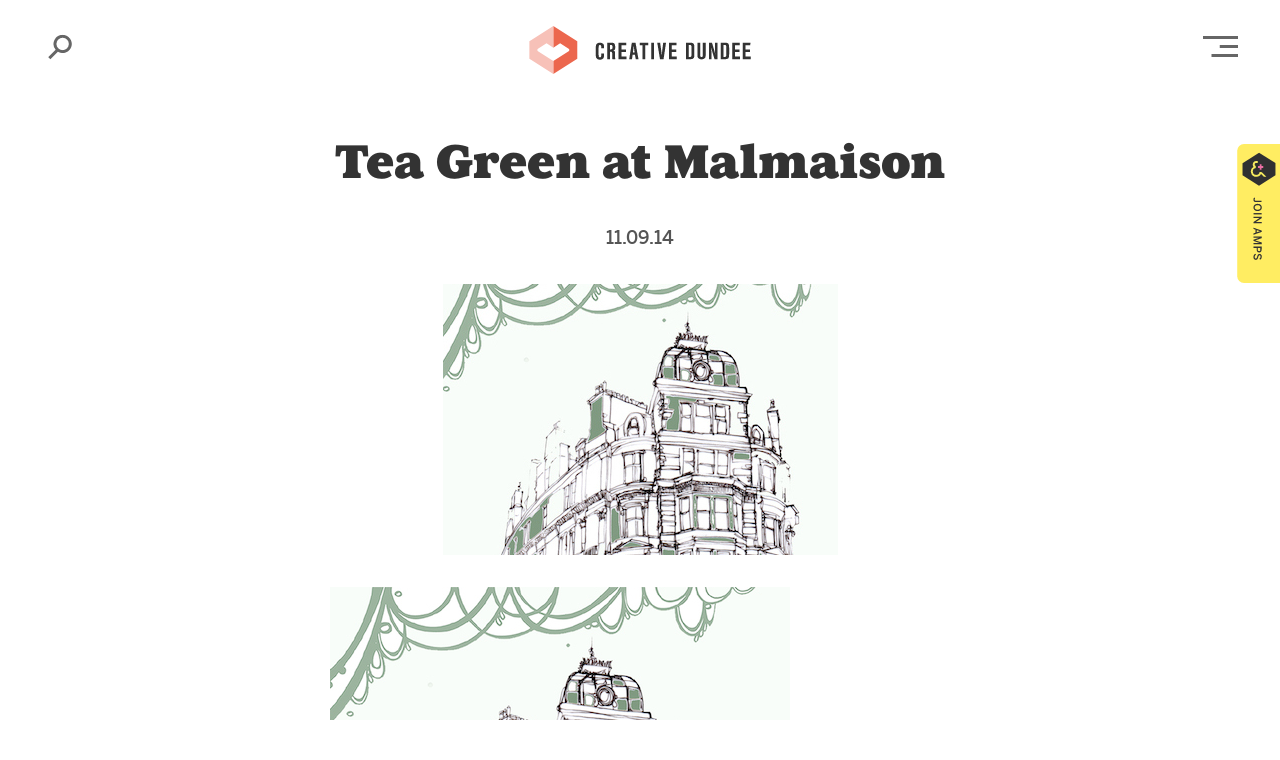

--- FILE ---
content_type: text/html; charset=utf-8
request_url: https://www.google.com/recaptcha/api2/anchor?ar=1&k=6LdcecoZAAAAAHfDBgZD6tUDTEe7kUj__jgV1MUO&co=aHR0cHM6Ly9jcmVhdGl2ZWR1bmRlZS5jb206NDQz&hl=en&v=N67nZn4AqZkNcbeMu4prBgzg&size=invisible&anchor-ms=20000&execute-ms=30000&cb=hg21hgpy7htr
body_size: 48527
content:
<!DOCTYPE HTML><html dir="ltr" lang="en"><head><meta http-equiv="Content-Type" content="text/html; charset=UTF-8">
<meta http-equiv="X-UA-Compatible" content="IE=edge">
<title>reCAPTCHA</title>
<style type="text/css">
/* cyrillic-ext */
@font-face {
  font-family: 'Roboto';
  font-style: normal;
  font-weight: 400;
  font-stretch: 100%;
  src: url(//fonts.gstatic.com/s/roboto/v48/KFO7CnqEu92Fr1ME7kSn66aGLdTylUAMa3GUBHMdazTgWw.woff2) format('woff2');
  unicode-range: U+0460-052F, U+1C80-1C8A, U+20B4, U+2DE0-2DFF, U+A640-A69F, U+FE2E-FE2F;
}
/* cyrillic */
@font-face {
  font-family: 'Roboto';
  font-style: normal;
  font-weight: 400;
  font-stretch: 100%;
  src: url(//fonts.gstatic.com/s/roboto/v48/KFO7CnqEu92Fr1ME7kSn66aGLdTylUAMa3iUBHMdazTgWw.woff2) format('woff2');
  unicode-range: U+0301, U+0400-045F, U+0490-0491, U+04B0-04B1, U+2116;
}
/* greek-ext */
@font-face {
  font-family: 'Roboto';
  font-style: normal;
  font-weight: 400;
  font-stretch: 100%;
  src: url(//fonts.gstatic.com/s/roboto/v48/KFO7CnqEu92Fr1ME7kSn66aGLdTylUAMa3CUBHMdazTgWw.woff2) format('woff2');
  unicode-range: U+1F00-1FFF;
}
/* greek */
@font-face {
  font-family: 'Roboto';
  font-style: normal;
  font-weight: 400;
  font-stretch: 100%;
  src: url(//fonts.gstatic.com/s/roboto/v48/KFO7CnqEu92Fr1ME7kSn66aGLdTylUAMa3-UBHMdazTgWw.woff2) format('woff2');
  unicode-range: U+0370-0377, U+037A-037F, U+0384-038A, U+038C, U+038E-03A1, U+03A3-03FF;
}
/* math */
@font-face {
  font-family: 'Roboto';
  font-style: normal;
  font-weight: 400;
  font-stretch: 100%;
  src: url(//fonts.gstatic.com/s/roboto/v48/KFO7CnqEu92Fr1ME7kSn66aGLdTylUAMawCUBHMdazTgWw.woff2) format('woff2');
  unicode-range: U+0302-0303, U+0305, U+0307-0308, U+0310, U+0312, U+0315, U+031A, U+0326-0327, U+032C, U+032F-0330, U+0332-0333, U+0338, U+033A, U+0346, U+034D, U+0391-03A1, U+03A3-03A9, U+03B1-03C9, U+03D1, U+03D5-03D6, U+03F0-03F1, U+03F4-03F5, U+2016-2017, U+2034-2038, U+203C, U+2040, U+2043, U+2047, U+2050, U+2057, U+205F, U+2070-2071, U+2074-208E, U+2090-209C, U+20D0-20DC, U+20E1, U+20E5-20EF, U+2100-2112, U+2114-2115, U+2117-2121, U+2123-214F, U+2190, U+2192, U+2194-21AE, U+21B0-21E5, U+21F1-21F2, U+21F4-2211, U+2213-2214, U+2216-22FF, U+2308-230B, U+2310, U+2319, U+231C-2321, U+2336-237A, U+237C, U+2395, U+239B-23B7, U+23D0, U+23DC-23E1, U+2474-2475, U+25AF, U+25B3, U+25B7, U+25BD, U+25C1, U+25CA, U+25CC, U+25FB, U+266D-266F, U+27C0-27FF, U+2900-2AFF, U+2B0E-2B11, U+2B30-2B4C, U+2BFE, U+3030, U+FF5B, U+FF5D, U+1D400-1D7FF, U+1EE00-1EEFF;
}
/* symbols */
@font-face {
  font-family: 'Roboto';
  font-style: normal;
  font-weight: 400;
  font-stretch: 100%;
  src: url(//fonts.gstatic.com/s/roboto/v48/KFO7CnqEu92Fr1ME7kSn66aGLdTylUAMaxKUBHMdazTgWw.woff2) format('woff2');
  unicode-range: U+0001-000C, U+000E-001F, U+007F-009F, U+20DD-20E0, U+20E2-20E4, U+2150-218F, U+2190, U+2192, U+2194-2199, U+21AF, U+21E6-21F0, U+21F3, U+2218-2219, U+2299, U+22C4-22C6, U+2300-243F, U+2440-244A, U+2460-24FF, U+25A0-27BF, U+2800-28FF, U+2921-2922, U+2981, U+29BF, U+29EB, U+2B00-2BFF, U+4DC0-4DFF, U+FFF9-FFFB, U+10140-1018E, U+10190-1019C, U+101A0, U+101D0-101FD, U+102E0-102FB, U+10E60-10E7E, U+1D2C0-1D2D3, U+1D2E0-1D37F, U+1F000-1F0FF, U+1F100-1F1AD, U+1F1E6-1F1FF, U+1F30D-1F30F, U+1F315, U+1F31C, U+1F31E, U+1F320-1F32C, U+1F336, U+1F378, U+1F37D, U+1F382, U+1F393-1F39F, U+1F3A7-1F3A8, U+1F3AC-1F3AF, U+1F3C2, U+1F3C4-1F3C6, U+1F3CA-1F3CE, U+1F3D4-1F3E0, U+1F3ED, U+1F3F1-1F3F3, U+1F3F5-1F3F7, U+1F408, U+1F415, U+1F41F, U+1F426, U+1F43F, U+1F441-1F442, U+1F444, U+1F446-1F449, U+1F44C-1F44E, U+1F453, U+1F46A, U+1F47D, U+1F4A3, U+1F4B0, U+1F4B3, U+1F4B9, U+1F4BB, U+1F4BF, U+1F4C8-1F4CB, U+1F4D6, U+1F4DA, U+1F4DF, U+1F4E3-1F4E6, U+1F4EA-1F4ED, U+1F4F7, U+1F4F9-1F4FB, U+1F4FD-1F4FE, U+1F503, U+1F507-1F50B, U+1F50D, U+1F512-1F513, U+1F53E-1F54A, U+1F54F-1F5FA, U+1F610, U+1F650-1F67F, U+1F687, U+1F68D, U+1F691, U+1F694, U+1F698, U+1F6AD, U+1F6B2, U+1F6B9-1F6BA, U+1F6BC, U+1F6C6-1F6CF, U+1F6D3-1F6D7, U+1F6E0-1F6EA, U+1F6F0-1F6F3, U+1F6F7-1F6FC, U+1F700-1F7FF, U+1F800-1F80B, U+1F810-1F847, U+1F850-1F859, U+1F860-1F887, U+1F890-1F8AD, U+1F8B0-1F8BB, U+1F8C0-1F8C1, U+1F900-1F90B, U+1F93B, U+1F946, U+1F984, U+1F996, U+1F9E9, U+1FA00-1FA6F, U+1FA70-1FA7C, U+1FA80-1FA89, U+1FA8F-1FAC6, U+1FACE-1FADC, U+1FADF-1FAE9, U+1FAF0-1FAF8, U+1FB00-1FBFF;
}
/* vietnamese */
@font-face {
  font-family: 'Roboto';
  font-style: normal;
  font-weight: 400;
  font-stretch: 100%;
  src: url(//fonts.gstatic.com/s/roboto/v48/KFO7CnqEu92Fr1ME7kSn66aGLdTylUAMa3OUBHMdazTgWw.woff2) format('woff2');
  unicode-range: U+0102-0103, U+0110-0111, U+0128-0129, U+0168-0169, U+01A0-01A1, U+01AF-01B0, U+0300-0301, U+0303-0304, U+0308-0309, U+0323, U+0329, U+1EA0-1EF9, U+20AB;
}
/* latin-ext */
@font-face {
  font-family: 'Roboto';
  font-style: normal;
  font-weight: 400;
  font-stretch: 100%;
  src: url(//fonts.gstatic.com/s/roboto/v48/KFO7CnqEu92Fr1ME7kSn66aGLdTylUAMa3KUBHMdazTgWw.woff2) format('woff2');
  unicode-range: U+0100-02BA, U+02BD-02C5, U+02C7-02CC, U+02CE-02D7, U+02DD-02FF, U+0304, U+0308, U+0329, U+1D00-1DBF, U+1E00-1E9F, U+1EF2-1EFF, U+2020, U+20A0-20AB, U+20AD-20C0, U+2113, U+2C60-2C7F, U+A720-A7FF;
}
/* latin */
@font-face {
  font-family: 'Roboto';
  font-style: normal;
  font-weight: 400;
  font-stretch: 100%;
  src: url(//fonts.gstatic.com/s/roboto/v48/KFO7CnqEu92Fr1ME7kSn66aGLdTylUAMa3yUBHMdazQ.woff2) format('woff2');
  unicode-range: U+0000-00FF, U+0131, U+0152-0153, U+02BB-02BC, U+02C6, U+02DA, U+02DC, U+0304, U+0308, U+0329, U+2000-206F, U+20AC, U+2122, U+2191, U+2193, U+2212, U+2215, U+FEFF, U+FFFD;
}
/* cyrillic-ext */
@font-face {
  font-family: 'Roboto';
  font-style: normal;
  font-weight: 500;
  font-stretch: 100%;
  src: url(//fonts.gstatic.com/s/roboto/v48/KFO7CnqEu92Fr1ME7kSn66aGLdTylUAMa3GUBHMdazTgWw.woff2) format('woff2');
  unicode-range: U+0460-052F, U+1C80-1C8A, U+20B4, U+2DE0-2DFF, U+A640-A69F, U+FE2E-FE2F;
}
/* cyrillic */
@font-face {
  font-family: 'Roboto';
  font-style: normal;
  font-weight: 500;
  font-stretch: 100%;
  src: url(//fonts.gstatic.com/s/roboto/v48/KFO7CnqEu92Fr1ME7kSn66aGLdTylUAMa3iUBHMdazTgWw.woff2) format('woff2');
  unicode-range: U+0301, U+0400-045F, U+0490-0491, U+04B0-04B1, U+2116;
}
/* greek-ext */
@font-face {
  font-family: 'Roboto';
  font-style: normal;
  font-weight: 500;
  font-stretch: 100%;
  src: url(//fonts.gstatic.com/s/roboto/v48/KFO7CnqEu92Fr1ME7kSn66aGLdTylUAMa3CUBHMdazTgWw.woff2) format('woff2');
  unicode-range: U+1F00-1FFF;
}
/* greek */
@font-face {
  font-family: 'Roboto';
  font-style: normal;
  font-weight: 500;
  font-stretch: 100%;
  src: url(//fonts.gstatic.com/s/roboto/v48/KFO7CnqEu92Fr1ME7kSn66aGLdTylUAMa3-UBHMdazTgWw.woff2) format('woff2');
  unicode-range: U+0370-0377, U+037A-037F, U+0384-038A, U+038C, U+038E-03A1, U+03A3-03FF;
}
/* math */
@font-face {
  font-family: 'Roboto';
  font-style: normal;
  font-weight: 500;
  font-stretch: 100%;
  src: url(//fonts.gstatic.com/s/roboto/v48/KFO7CnqEu92Fr1ME7kSn66aGLdTylUAMawCUBHMdazTgWw.woff2) format('woff2');
  unicode-range: U+0302-0303, U+0305, U+0307-0308, U+0310, U+0312, U+0315, U+031A, U+0326-0327, U+032C, U+032F-0330, U+0332-0333, U+0338, U+033A, U+0346, U+034D, U+0391-03A1, U+03A3-03A9, U+03B1-03C9, U+03D1, U+03D5-03D6, U+03F0-03F1, U+03F4-03F5, U+2016-2017, U+2034-2038, U+203C, U+2040, U+2043, U+2047, U+2050, U+2057, U+205F, U+2070-2071, U+2074-208E, U+2090-209C, U+20D0-20DC, U+20E1, U+20E5-20EF, U+2100-2112, U+2114-2115, U+2117-2121, U+2123-214F, U+2190, U+2192, U+2194-21AE, U+21B0-21E5, U+21F1-21F2, U+21F4-2211, U+2213-2214, U+2216-22FF, U+2308-230B, U+2310, U+2319, U+231C-2321, U+2336-237A, U+237C, U+2395, U+239B-23B7, U+23D0, U+23DC-23E1, U+2474-2475, U+25AF, U+25B3, U+25B7, U+25BD, U+25C1, U+25CA, U+25CC, U+25FB, U+266D-266F, U+27C0-27FF, U+2900-2AFF, U+2B0E-2B11, U+2B30-2B4C, U+2BFE, U+3030, U+FF5B, U+FF5D, U+1D400-1D7FF, U+1EE00-1EEFF;
}
/* symbols */
@font-face {
  font-family: 'Roboto';
  font-style: normal;
  font-weight: 500;
  font-stretch: 100%;
  src: url(//fonts.gstatic.com/s/roboto/v48/KFO7CnqEu92Fr1ME7kSn66aGLdTylUAMaxKUBHMdazTgWw.woff2) format('woff2');
  unicode-range: U+0001-000C, U+000E-001F, U+007F-009F, U+20DD-20E0, U+20E2-20E4, U+2150-218F, U+2190, U+2192, U+2194-2199, U+21AF, U+21E6-21F0, U+21F3, U+2218-2219, U+2299, U+22C4-22C6, U+2300-243F, U+2440-244A, U+2460-24FF, U+25A0-27BF, U+2800-28FF, U+2921-2922, U+2981, U+29BF, U+29EB, U+2B00-2BFF, U+4DC0-4DFF, U+FFF9-FFFB, U+10140-1018E, U+10190-1019C, U+101A0, U+101D0-101FD, U+102E0-102FB, U+10E60-10E7E, U+1D2C0-1D2D3, U+1D2E0-1D37F, U+1F000-1F0FF, U+1F100-1F1AD, U+1F1E6-1F1FF, U+1F30D-1F30F, U+1F315, U+1F31C, U+1F31E, U+1F320-1F32C, U+1F336, U+1F378, U+1F37D, U+1F382, U+1F393-1F39F, U+1F3A7-1F3A8, U+1F3AC-1F3AF, U+1F3C2, U+1F3C4-1F3C6, U+1F3CA-1F3CE, U+1F3D4-1F3E0, U+1F3ED, U+1F3F1-1F3F3, U+1F3F5-1F3F7, U+1F408, U+1F415, U+1F41F, U+1F426, U+1F43F, U+1F441-1F442, U+1F444, U+1F446-1F449, U+1F44C-1F44E, U+1F453, U+1F46A, U+1F47D, U+1F4A3, U+1F4B0, U+1F4B3, U+1F4B9, U+1F4BB, U+1F4BF, U+1F4C8-1F4CB, U+1F4D6, U+1F4DA, U+1F4DF, U+1F4E3-1F4E6, U+1F4EA-1F4ED, U+1F4F7, U+1F4F9-1F4FB, U+1F4FD-1F4FE, U+1F503, U+1F507-1F50B, U+1F50D, U+1F512-1F513, U+1F53E-1F54A, U+1F54F-1F5FA, U+1F610, U+1F650-1F67F, U+1F687, U+1F68D, U+1F691, U+1F694, U+1F698, U+1F6AD, U+1F6B2, U+1F6B9-1F6BA, U+1F6BC, U+1F6C6-1F6CF, U+1F6D3-1F6D7, U+1F6E0-1F6EA, U+1F6F0-1F6F3, U+1F6F7-1F6FC, U+1F700-1F7FF, U+1F800-1F80B, U+1F810-1F847, U+1F850-1F859, U+1F860-1F887, U+1F890-1F8AD, U+1F8B0-1F8BB, U+1F8C0-1F8C1, U+1F900-1F90B, U+1F93B, U+1F946, U+1F984, U+1F996, U+1F9E9, U+1FA00-1FA6F, U+1FA70-1FA7C, U+1FA80-1FA89, U+1FA8F-1FAC6, U+1FACE-1FADC, U+1FADF-1FAE9, U+1FAF0-1FAF8, U+1FB00-1FBFF;
}
/* vietnamese */
@font-face {
  font-family: 'Roboto';
  font-style: normal;
  font-weight: 500;
  font-stretch: 100%;
  src: url(//fonts.gstatic.com/s/roboto/v48/KFO7CnqEu92Fr1ME7kSn66aGLdTylUAMa3OUBHMdazTgWw.woff2) format('woff2');
  unicode-range: U+0102-0103, U+0110-0111, U+0128-0129, U+0168-0169, U+01A0-01A1, U+01AF-01B0, U+0300-0301, U+0303-0304, U+0308-0309, U+0323, U+0329, U+1EA0-1EF9, U+20AB;
}
/* latin-ext */
@font-face {
  font-family: 'Roboto';
  font-style: normal;
  font-weight: 500;
  font-stretch: 100%;
  src: url(//fonts.gstatic.com/s/roboto/v48/KFO7CnqEu92Fr1ME7kSn66aGLdTylUAMa3KUBHMdazTgWw.woff2) format('woff2');
  unicode-range: U+0100-02BA, U+02BD-02C5, U+02C7-02CC, U+02CE-02D7, U+02DD-02FF, U+0304, U+0308, U+0329, U+1D00-1DBF, U+1E00-1E9F, U+1EF2-1EFF, U+2020, U+20A0-20AB, U+20AD-20C0, U+2113, U+2C60-2C7F, U+A720-A7FF;
}
/* latin */
@font-face {
  font-family: 'Roboto';
  font-style: normal;
  font-weight: 500;
  font-stretch: 100%;
  src: url(//fonts.gstatic.com/s/roboto/v48/KFO7CnqEu92Fr1ME7kSn66aGLdTylUAMa3yUBHMdazQ.woff2) format('woff2');
  unicode-range: U+0000-00FF, U+0131, U+0152-0153, U+02BB-02BC, U+02C6, U+02DA, U+02DC, U+0304, U+0308, U+0329, U+2000-206F, U+20AC, U+2122, U+2191, U+2193, U+2212, U+2215, U+FEFF, U+FFFD;
}
/* cyrillic-ext */
@font-face {
  font-family: 'Roboto';
  font-style: normal;
  font-weight: 900;
  font-stretch: 100%;
  src: url(//fonts.gstatic.com/s/roboto/v48/KFO7CnqEu92Fr1ME7kSn66aGLdTylUAMa3GUBHMdazTgWw.woff2) format('woff2');
  unicode-range: U+0460-052F, U+1C80-1C8A, U+20B4, U+2DE0-2DFF, U+A640-A69F, U+FE2E-FE2F;
}
/* cyrillic */
@font-face {
  font-family: 'Roboto';
  font-style: normal;
  font-weight: 900;
  font-stretch: 100%;
  src: url(//fonts.gstatic.com/s/roboto/v48/KFO7CnqEu92Fr1ME7kSn66aGLdTylUAMa3iUBHMdazTgWw.woff2) format('woff2');
  unicode-range: U+0301, U+0400-045F, U+0490-0491, U+04B0-04B1, U+2116;
}
/* greek-ext */
@font-face {
  font-family: 'Roboto';
  font-style: normal;
  font-weight: 900;
  font-stretch: 100%;
  src: url(//fonts.gstatic.com/s/roboto/v48/KFO7CnqEu92Fr1ME7kSn66aGLdTylUAMa3CUBHMdazTgWw.woff2) format('woff2');
  unicode-range: U+1F00-1FFF;
}
/* greek */
@font-face {
  font-family: 'Roboto';
  font-style: normal;
  font-weight: 900;
  font-stretch: 100%;
  src: url(//fonts.gstatic.com/s/roboto/v48/KFO7CnqEu92Fr1ME7kSn66aGLdTylUAMa3-UBHMdazTgWw.woff2) format('woff2');
  unicode-range: U+0370-0377, U+037A-037F, U+0384-038A, U+038C, U+038E-03A1, U+03A3-03FF;
}
/* math */
@font-face {
  font-family: 'Roboto';
  font-style: normal;
  font-weight: 900;
  font-stretch: 100%;
  src: url(//fonts.gstatic.com/s/roboto/v48/KFO7CnqEu92Fr1ME7kSn66aGLdTylUAMawCUBHMdazTgWw.woff2) format('woff2');
  unicode-range: U+0302-0303, U+0305, U+0307-0308, U+0310, U+0312, U+0315, U+031A, U+0326-0327, U+032C, U+032F-0330, U+0332-0333, U+0338, U+033A, U+0346, U+034D, U+0391-03A1, U+03A3-03A9, U+03B1-03C9, U+03D1, U+03D5-03D6, U+03F0-03F1, U+03F4-03F5, U+2016-2017, U+2034-2038, U+203C, U+2040, U+2043, U+2047, U+2050, U+2057, U+205F, U+2070-2071, U+2074-208E, U+2090-209C, U+20D0-20DC, U+20E1, U+20E5-20EF, U+2100-2112, U+2114-2115, U+2117-2121, U+2123-214F, U+2190, U+2192, U+2194-21AE, U+21B0-21E5, U+21F1-21F2, U+21F4-2211, U+2213-2214, U+2216-22FF, U+2308-230B, U+2310, U+2319, U+231C-2321, U+2336-237A, U+237C, U+2395, U+239B-23B7, U+23D0, U+23DC-23E1, U+2474-2475, U+25AF, U+25B3, U+25B7, U+25BD, U+25C1, U+25CA, U+25CC, U+25FB, U+266D-266F, U+27C0-27FF, U+2900-2AFF, U+2B0E-2B11, U+2B30-2B4C, U+2BFE, U+3030, U+FF5B, U+FF5D, U+1D400-1D7FF, U+1EE00-1EEFF;
}
/* symbols */
@font-face {
  font-family: 'Roboto';
  font-style: normal;
  font-weight: 900;
  font-stretch: 100%;
  src: url(//fonts.gstatic.com/s/roboto/v48/KFO7CnqEu92Fr1ME7kSn66aGLdTylUAMaxKUBHMdazTgWw.woff2) format('woff2');
  unicode-range: U+0001-000C, U+000E-001F, U+007F-009F, U+20DD-20E0, U+20E2-20E4, U+2150-218F, U+2190, U+2192, U+2194-2199, U+21AF, U+21E6-21F0, U+21F3, U+2218-2219, U+2299, U+22C4-22C6, U+2300-243F, U+2440-244A, U+2460-24FF, U+25A0-27BF, U+2800-28FF, U+2921-2922, U+2981, U+29BF, U+29EB, U+2B00-2BFF, U+4DC0-4DFF, U+FFF9-FFFB, U+10140-1018E, U+10190-1019C, U+101A0, U+101D0-101FD, U+102E0-102FB, U+10E60-10E7E, U+1D2C0-1D2D3, U+1D2E0-1D37F, U+1F000-1F0FF, U+1F100-1F1AD, U+1F1E6-1F1FF, U+1F30D-1F30F, U+1F315, U+1F31C, U+1F31E, U+1F320-1F32C, U+1F336, U+1F378, U+1F37D, U+1F382, U+1F393-1F39F, U+1F3A7-1F3A8, U+1F3AC-1F3AF, U+1F3C2, U+1F3C4-1F3C6, U+1F3CA-1F3CE, U+1F3D4-1F3E0, U+1F3ED, U+1F3F1-1F3F3, U+1F3F5-1F3F7, U+1F408, U+1F415, U+1F41F, U+1F426, U+1F43F, U+1F441-1F442, U+1F444, U+1F446-1F449, U+1F44C-1F44E, U+1F453, U+1F46A, U+1F47D, U+1F4A3, U+1F4B0, U+1F4B3, U+1F4B9, U+1F4BB, U+1F4BF, U+1F4C8-1F4CB, U+1F4D6, U+1F4DA, U+1F4DF, U+1F4E3-1F4E6, U+1F4EA-1F4ED, U+1F4F7, U+1F4F9-1F4FB, U+1F4FD-1F4FE, U+1F503, U+1F507-1F50B, U+1F50D, U+1F512-1F513, U+1F53E-1F54A, U+1F54F-1F5FA, U+1F610, U+1F650-1F67F, U+1F687, U+1F68D, U+1F691, U+1F694, U+1F698, U+1F6AD, U+1F6B2, U+1F6B9-1F6BA, U+1F6BC, U+1F6C6-1F6CF, U+1F6D3-1F6D7, U+1F6E0-1F6EA, U+1F6F0-1F6F3, U+1F6F7-1F6FC, U+1F700-1F7FF, U+1F800-1F80B, U+1F810-1F847, U+1F850-1F859, U+1F860-1F887, U+1F890-1F8AD, U+1F8B0-1F8BB, U+1F8C0-1F8C1, U+1F900-1F90B, U+1F93B, U+1F946, U+1F984, U+1F996, U+1F9E9, U+1FA00-1FA6F, U+1FA70-1FA7C, U+1FA80-1FA89, U+1FA8F-1FAC6, U+1FACE-1FADC, U+1FADF-1FAE9, U+1FAF0-1FAF8, U+1FB00-1FBFF;
}
/* vietnamese */
@font-face {
  font-family: 'Roboto';
  font-style: normal;
  font-weight: 900;
  font-stretch: 100%;
  src: url(//fonts.gstatic.com/s/roboto/v48/KFO7CnqEu92Fr1ME7kSn66aGLdTylUAMa3OUBHMdazTgWw.woff2) format('woff2');
  unicode-range: U+0102-0103, U+0110-0111, U+0128-0129, U+0168-0169, U+01A0-01A1, U+01AF-01B0, U+0300-0301, U+0303-0304, U+0308-0309, U+0323, U+0329, U+1EA0-1EF9, U+20AB;
}
/* latin-ext */
@font-face {
  font-family: 'Roboto';
  font-style: normal;
  font-weight: 900;
  font-stretch: 100%;
  src: url(//fonts.gstatic.com/s/roboto/v48/KFO7CnqEu92Fr1ME7kSn66aGLdTylUAMa3KUBHMdazTgWw.woff2) format('woff2');
  unicode-range: U+0100-02BA, U+02BD-02C5, U+02C7-02CC, U+02CE-02D7, U+02DD-02FF, U+0304, U+0308, U+0329, U+1D00-1DBF, U+1E00-1E9F, U+1EF2-1EFF, U+2020, U+20A0-20AB, U+20AD-20C0, U+2113, U+2C60-2C7F, U+A720-A7FF;
}
/* latin */
@font-face {
  font-family: 'Roboto';
  font-style: normal;
  font-weight: 900;
  font-stretch: 100%;
  src: url(//fonts.gstatic.com/s/roboto/v48/KFO7CnqEu92Fr1ME7kSn66aGLdTylUAMa3yUBHMdazQ.woff2) format('woff2');
  unicode-range: U+0000-00FF, U+0131, U+0152-0153, U+02BB-02BC, U+02C6, U+02DA, U+02DC, U+0304, U+0308, U+0329, U+2000-206F, U+20AC, U+2122, U+2191, U+2193, U+2212, U+2215, U+FEFF, U+FFFD;
}

</style>
<link rel="stylesheet" type="text/css" href="https://www.gstatic.com/recaptcha/releases/N67nZn4AqZkNcbeMu4prBgzg/styles__ltr.css">
<script nonce="EajTWrlITcz_k9Hn8XUkWA" type="text/javascript">window['__recaptcha_api'] = 'https://www.google.com/recaptcha/api2/';</script>
<script type="text/javascript" src="https://www.gstatic.com/recaptcha/releases/N67nZn4AqZkNcbeMu4prBgzg/recaptcha__en.js" nonce="EajTWrlITcz_k9Hn8XUkWA">
      
    </script></head>
<body><div id="rc-anchor-alert" class="rc-anchor-alert"></div>
<input type="hidden" id="recaptcha-token" value="[base64]">
<script type="text/javascript" nonce="EajTWrlITcz_k9Hn8XUkWA">
      recaptcha.anchor.Main.init("[\x22ainput\x22,[\x22bgdata\x22,\x22\x22,\[base64]/[base64]/[base64]/[base64]/[base64]/[base64]/KGcoTywyNTMsTy5PKSxVRyhPLEMpKTpnKE8sMjUzLEMpLE8pKSxsKSksTykpfSxieT1mdW5jdGlvbihDLE8sdSxsKXtmb3IobD0odT1SKEMpLDApO08+MDtPLS0pbD1sPDw4fFooQyk7ZyhDLHUsbCl9LFVHPWZ1bmN0aW9uKEMsTyl7Qy5pLmxlbmd0aD4xMDQ/[base64]/[base64]/[base64]/[base64]/[base64]/[base64]/[base64]\\u003d\x22,\[base64]\x22,\x22wpLCiMKFw7zDhcOIwqvDt8OGw4PCo1BrYcKMwpwTUTwFw5/Dnh7DrcOVw63DosOra8OKwrzCvMKYwoHCjQ5owoM3f8OcwrlmwqJ/w5jDrMOxGUvCkVrCrgBIwpQFAcORwpvDhMKEY8Orw5vCgMKAw75vOjXDgMKewpXCqMOdQXHDuFNQwojDviMvw6/Cln/Cg1lHcHh9QMOeNnN6VETDmX7Cv8OwwoTClcOWAHXCi0HCjgMiXyDCpsOMw7low6tBwr5Qwq5qYDvCoGbDnsOkScONKcKAUSApwqTCoGkHw4vCumrCrsO/ZcO4bTzCnsOBwr7DqcK2w4oBw4DCjMOSwrHChkh/wrhJN2rDg8Kdw6DCr8KQVxkYNxkcwqkpR8KnwpNMHsODwqrDocOGwpbDmMKjw7lzw67DtsOdw7Rxwrtkwo7CkwA1bcK/bXBQwrjDrsO5wqBHw4pRw6rDvTAFacK9GMOvI1wuKGFqKlQ/[base64]/[base64]/CrcKLw4p6YMKRTTXDp3nCnsO3w5pARMO5w5RGbsOwwoTCl8KGw5jDlMOswq5Tw4wGd8OywpxQw6LCrgBnN8Ovw4LCrStDwrHCosO1OwJEw7lYwq3Du8KawqMnF8Kbwqowwo/[base64]/CgQwfL8ONbnDChMOebcKKIsOAw7pcwpNKWMOIYMKcF8O9wpzDkcKBw6XDncK3HQjCncOowoggw4fDl25cwqQtwoTDogMYwq7Cp2cmwr/DssKQaQUkA8Kpw7tvNEvDvlbDksKkwrQ8wpDDpUbDrcKQw74WeAM6wpoKw6PCicKVfMK/[base64]/CkMKTZV7Dj257DMKIwqQsw6fDmcK6HBbDuyUlGsOVCsKUNVgewqUbNsOqFcOyFMO/woF7wo5hZsO8w64/CCNYwqtZY8KEwohsw6RFw53Ch21AOMOgwoIrw6cXw4zCisO5wqDCicOcVcK1ZB0Ew6trS8OowoLChi7CtsKDwrXCi8KdNiHDqBDCgMKobMO4CX4xEmgSw7vDrcORw5AnwoFIw6diw6hAGgJRImEpwqPChUBmHsOHwovCisKedQ/Dh8Kic0gCwp9rB8O/[base64]/DnhzDtsK+wpBzwrhzwrbCpxB9LcOISDJGw67DiXjDg8O/w4hswrrCqMOACW1/OcOmwq3DuMKTPcO7w7NLw4ktw79lEsO1w6PCpsO+w4/CusOMwqA2KsOJEnrCvggzwrF8w4oaGcKMCB16OiTDtsKODSILB21cwogGwozCihLCsEdEwqQeGcOxSMK3woZLEcKBGzxBw5jCusKxb8KmwrnDqFkHLcKMw6jDmcO7VjLCpcKpfMKPwrvCj8KQF8KHdsO+w4DCjHUFw402wo/DjFlCeMKRQQV6w5LCk3DChcKWIcKIWMOLw7fDgMOdUsK3wrXDisOmwqlXZmEgwq/Ct8KNw45kY8Oad8Kew5N/UMKpwrN2w4LCocOiU8O4w6/CqsKfJHDDoiPDjcKOwqLCncKKd1lUaMOWVMOLwrYmw44cDl8cIGtvw7bCq0vCuMK7WSjDjxHCtBAyVlHCpi4XL8OAYsORGnjDqlPDgMK4wrVwwpwMH0bCosKYw6ImKkTCiAzDnnRYJsOTw57DgBhvw5/CgsKKFGcvw5nCnMKlTF/CjFALw41wb8KLbsKzw7XDgEHDn8KKwqDDocKVwqxqVsOswpTCuBkaw6zDocOyYiHCsSwVJ3/CmVrDrcKfw75uLGXDgGLDnMKewqpAwoHCj0zCkhMrwq3CiBjCnMO0J1QBCEvDhWTDu8O4wobClcK/TyfCs1HDpsO/VMOtw6nCvUNuw6k0ZcKtYzYvLcOCw7R9wrfDk3wBc8KLGkkLwoHCqcK8w5vDkMKrwpvCq8Oww7M3C8Kvwo1qwo/DtsKHAB42w5DDnsK9wrbCpMK9TsKow6sKC1pNw64uwoxdDmxaw6IEDcKvwrkXBjvDhA9wYWHChcKhw6LDhcO0w55jL13CoCXChyXCnsO/BCrDmiLCg8Kmw4lmworDj8KGdsK6wrIjNxRjwofDvcKsVjs6AcO0fcO5JXfCm8O4wqRlNMOSEitIw5rCh8O0U8Ozw4zChgfCg0QvAAwDe0zDtsK+worCrmMkYsKlOcOqw6/DsMO/dMOzw5ANfsOIwqsZwqJKwrvCiMO7C8KHwpzDgMKtI8Okw5DDgsO+w4LDtVDDlyplw715FsKAwprCrsK+YsKnwpjDpsOyOkEDw6/DqsOwEsKXZsKWwphcS8OPNsK7w7tjIsK0dDNFwpjCrMOJJB9qEcKPwqHDtFJySCvCmMO3I8OVZFM8R2TDpcO0BCBIeBo6EcK8XVXDgcOjScK8bMOwwqbDlsOALGHCp0pvw6LDhcKjwrfCisKGczXDr0LDv8O/[base64]/wooWDRDDjwnCmmTCicOMTwkRw6PDlcKqw4PDusOCwrbCnMOqHTDDuMKDw4TDhyEgwpPCsFXDicOBUMKfwofCrMKkTzHDqBzCgsK9D8K9woPCqHxgw6PCvMO4w5NQAsKKF3HCn8KSVHduw6vCvwFAZ8OOwpRZYcOow4VYwosnw48dwqkhRcKdw6LCiMKZwpfCgcK8Pk/Cs1XDkx/[base64]/[base64]/CoyzCnj54wrTCjMOLKnfCoSE5K1nCqhDDqGUowrxDw6bDqMKgw5jDqnvDoMKlw7bCnMO8w7dDL8OaJcOFFTFSGXpAacOgw5NywrwjwpkAw4wpw69Bw5w1w73DjMOyBjZUwr1UYxrDmsK0G8KBw7/ClcOhJsOHF3rDmTvCpMOnXzrCvcOnwr/Cq8K3PMOGeMKpYcKoEDjCqMKEdxAzw7FGMMOIw7EnwoXDs8KrGRhDwoEjQcK5OMOnET/DrXHDosKrPcKCUMO2dsKfTHpUw4cnwoEtw4R6csODw5nDqF/DhMO9w5nCjMKaw5bCvsKdw7fClMOjw6zDmjFQSHliYsKhwrY6YXfCnxTCsSvCgcK9CMKiw78McMKoSMKhb8KXSEljNMKSIkpwPB7Cn3jDsixJcMOnwrXDhcKtw7BPMC/Ck3IFw7PDkS3CoQNYwprDh8OZGhTDmxDCncOgMTDDm2nCjcKyA8KVVsOtw6DDjMOFw4gSw5nCl8KOaQ7DqGbDnWDCk1RHw7rDm1JWXXMUDMOyVMKuw4fDnsK6A8KEwrMWK8OSwp3DmcKRw6/DvsKbwoDDqh3CnAjCumN9IU7DvQ3Cn0rCjMO/KcK0dVx8G0/ChsKLO2/DqcK9w53DgsOBXhklwp/ClivDpcK+wq1+w6A+VcKzKsOrM8KsNxTCgVjCtMOyEnhNw5FLwo5ywoLDhFU2blA5JMO1w69LRS/CgMKWBMK7F8OMw6luw6nDlA/CpF7ClwfCj8KNL8KkJnVpMjdHP8KxFcOnW8OTF24Fw4vCuSzDocOOV8ORwrTCvcOGwpxZZ8KcwqnCliDCj8Kvwq3Ctgp0wqVNw7fCrsKdw6vClXzDpj8Nwp3CmMKtw60owrDDtw0wwr/[base64]/YjkaMXjCnmvCiGrCj1dkwq3DlUXCvDvDg8KBw7szw4EjNmlNGcOAwqPClB5Vw5HDvygEwrXDoFQHwopVw4Yqwq1dwp7CoMKdfcOUwo9GOnhhw4vCn3rCpcOuE0cewoHChRgfOMKbYAUnADJlPcOKw7jDhMKtZ8OCwrnDkxrDmSDDuDMKwo7DqH/DsBnCt8KNZ1B8wrjDh0TDlCDCvsKvTDNrc8K7w6pPMhTDlcKLw6fChMKRUcO4wp8pPVk/SA/CqSPCksK5EsKQc0HCsWxMecKUwpJ1wrd6wqfCvsK3wq7CgcKBBcOnYRHDscO1wpbCvlFgwrQrTsKUw7hIVsKhP0zDl2nCvSYeV8K7cHTDt8Kxwq3CkSrDsTjCvcK0RHZBwpPCnSfCpn/CpCYoAcKKWcOXAkDDocKNwrPDpMKmXFLCnm08NMOFE8O4wpV8w6jChMOXPMKmw5nDjS7CsjHCqW4WDMKrWysbw4rCqxhGY8OTwpTCrHrDlwwTwol0wo8xJ1fCqGrCvEXCvSzDhVDCkibCusOgw5EYw5ZCwoXCvGNnwothwpfCjE7CnsKbw6rDuMOuTcOzwqA/AxdtwrjCs8O2w5hvw63CmcOMFBDCsVPDnnLCl8OTUcOvw7Bbw7dcw6dTw4Agw4YbwqXDosKtd8O8woDDgsK9asKrScK8FMKfBcOkw63CgnMJw4UjwpM/w5zDvXrDulvChAnDh1nDtQHCggc/Tl9LwrTCogjDocKUDjIEFznDr8KqbC/Dqx3DsAvCocKzw6jDqcKOBknDoT0CwpUcw5ZPwoRgwoNVbcKgDVtcHUvDoMKOw698w5QCD8ORwoxlw6LDqHnCv8KQaMKdw4XCvcKtV8KGwrXCvcOecMOdd8KEw7jDhcOcwpMQw7I4wqPDgFcUwpPChQrDgMKJwpJvw5TCoMOiSXDCrsONSw3Cg1fChMKJGgPCscOyw5/[base64]/[base64]/DhSUeNj0uwqwXwrjDlsOmw6guwoZiYsORdXlEPAxZTVbCj8Kuw7Yzwo8nwqTDgMKxa8KbYcKDXTjCj3LCtcOHeRhiG3JcwqJ3GGDDicKvB8KxwrDDgmLCksKEwoLDosKNwpHDviPChsKwYAzDh8Kew7jDocK/w6vDhcO+ORDDnirDi8OIw43CrMOaR8Kcw7LDnmg1IBU/YsOIYhBkV8OyRMOvJEoowprCvcO6McK8GxVjw4HDllxTwqE+PsOvwo/CrUp3wr0vN8K2wqvCgcOuwo/CisKdKMObSjYUUgzDtMOVwrkfwp1nE0Yxw5vCt03DosKNwozCpsOAwonDmsOAwpMjccK5dDnDs3LDosORwqFKO8KxfkrCjHHCmcOXw6jDpcKQf2fCiMKWEyjCo3FWXcOOwqrCvsKUw5UXZkJWakvCnsKMw6ALBMODQg/Dt8Kkc3HCsMO2w6dWW8KHH8KfWsKsfcKIwpB4w5PCsQBYw7hjw5PCgwhCworCm0wmwo/[base64]/FMKMSGbCqHcEN0HDqlTDr8Okw4Q2VcOqacKCw4F7AMKcCsOLw5rCmVPCp8OIw6wvQsOrdjcwLMOOw6nCpMOBw7XCnUcLw7tlwo/CmlsDNmxOw4nCmn3Di1EQcWA/KAomw6vCjhNHJ1FMZsKVwrx/w6HChcOJHsOYwpRuAcKZPsKmSV99w4/DoBLDlsK4woTCoHTDoxXDgDQbQB0oZTEpV8K+wos2wpBCDgEOw6HCqwZAw6jDmV9owo9dGmPCo3Mhw6DCocKfw7dFMXnCpWTDscKzFsKnwrXDok0ZJMO8wpfDtsKsaUB4wpXCssO2dsOPwqbDvX7Di18QS8KhwrfDuMK2YcKUwrF6w5g0JyjCs8Knezw/LzDCjXLDqMKlw6zCgsOLw5jCu8OCasK7wpPCpRHDqSTCmE4QwojDnsKFZMKWD8KMM10Bw7kVwrQ5ThPDqTtVw7rCoQfCnlp2wpTDjhTDjQVRwr/DpSYGw5AVwq3DuzLCtGcUw6TCizleOnEpZ3HDiCUHNcOkSEPCvMOhRcOywqVOEsK/wqjCr8OCw4zCvCjCgjIKEz0YBWkiwqLDiytCEirCh3VGwoTCksO4w6REL8Okw5PDmh0uJsKQPDXCtFXCvkc/[base64]/Dj8KTw4PCs2N/[base64]/Ct8OgfAdjwppowrlSwqHCksKPw6nDvcOARjpPwpcNwo5qXCbCocKMw5MwwphOwrFGVjTDssKeMyliImrCtMK/[base64]/CmCfDpwoBwqUuU8OfXcKPwoLCr8K1w6fCkADCisK9LMK2N8OVwrvDlj0ZdF5kBsKAVsKBXsKcwpnCmsKOw4lEwr4zw7bDiANaw4nCkW/Dij/CtBnCtmgPwqzDm8KAGcK7woJzQx89wpfCqsOCKRfCs3RMwpE+wrBgdsK1a1ciY8KlN33Drj1iwrwvwo/DusO7XcKUOMK+wotYw7vDqsKZRcKwdcKiFcO6LGIaw4HCksKaJVjCjwXDncOaBBpaKxYGHVjChMOmOMOew6piHsKhwp9/GGHCpyDCrG/[base64]/[base64]/DpMOfDnDDpT3DsxbDiR/DvELDh23DoQjCssO0AcKCJMKBEcKBWl7DjFRvwovCtjIAA0U4DgzDkmLCrT/CvMKSRBxjwoFuwqhzwoPDvsOjVmo6w5fCr8KfwpLDi8KfwrPDvMO1XUXCmiMyMsKTwrPDgkkLwqxxZHbCtAltw6PDlcKqRxfCucKBf8ODw6LDmzw6FsOIwpDCiTp4N8O0wo4qw41SwqvDvyjDsHkDEMOcw6kOwrI9w7QYPMOtXxzDhcKuw5Y/R8KleMKmMl3DqcK8AB5gw4YSw5DDvMKyZi7Ct8OVHMODXsKLW8OrbMKDPsOuwrnCtzEEwqZgKcKrPcKRw4YCw5hoQMKgXcKKasKsNsKmw5h6E3vCtXPDicOPwp/DtcOTOsKvw5vDgcKtw7IkIcKrIMK8w6YkwoQsw4dQwpYjw5DDhsKuwoLDmGdtGsKUYcKqwp5/[base64]/w6vCr8KyNRcwYSnDngbCl8Ozw7PDjMKdwpZ7XlBQwp/[base64]/DjELCs8OMw51iwrVjw6wtfyTCjMKcwqzDtsK8wrjCg33DjcKtw5RNJnU/wpg9w6AhRCvCtMO0w485w7d6OjXDq8KFY8Omc20mwrRlbUPChsOcwrzDq8OCYlfCuRjCqsOQfsKDPMOrw6zDncOPIU4Rw6LCmMKGU8OABAzCvF/Cv8KKwr8/PTHCnQzCgsOVw67Dp2YZNsODw68Kw4s7wrM2dDhwLA09wpvDtRsTHsKLwq5Fwp5nwqrCmMKPw5bCtnsVwrkjwqEQXmROwqFTwroZw7jDqRExw6LClcK5w70lacKRVMO3wowIwrnCnxzDqMKLw4HDqsK4wpc9YcOjwrgicMOZwrHDhcKFwpwHTsO5wq9vwo/CngHCg8KZwpVhFcO7e1VCwrfCo8K5HsKbeld3VsOtw5djVcOnZcKzw4UhBRtPTMOVHMKZwpBeCsOVf8Oqw6xww7TDhFDDlMO/w5DClXLCqMKyP23CkMOhT8KUO8Kkw6TCniBiMsKGwpDDncOREcK2w7wSw7fCm0sHw442MsK6wo7CgcKvcsOnW0zCp00qLTJERwPCvzrClsOuRkwxw6TDnHZbw6HDp8KIw7PDp8OoEhXDuwjDqVXCrHRGAMKEDi4yw7HCi8OOAcOLRXgOTcKow5gaw5jDp8OEd8K2VU/DjA7DvMKpNsOyJsOHw5gVw47DijM9YcOCw4c/wrxBwod3w6dUw48xwrPDlcKqX0bDrFN4FTrCj1TCvA80R3gXwow3w5jCi8OxwpoXecKyHXJ4AMOoF8KNaMKiwphMwpxZS8O3XENjwrnDiMOdwpPDmhpIH03ClxtfDsKddGfCvXLDn1jCnsKZVcOFw5vCg8OyUcOPa0rClMOmwpx+wqo4TcO/wqPDhAfCqMKrQApQwoI5wpHCkljDkiHCvyw7wr8XZBXCrcK+wrzDosK3EsO5wrDCk3nDtDxMPh/CsBN3cH5ww4LClMOKMsOnw5MSwq7Dn0rCusOAQWHCn8OswqbCpGoRwohdwoHCtEDDnsOvwotawrsOMl3DiA/CsMOEw442w6LDhMK0w7/[base64]/DnsOgw74PHsKAYcOUQsKiw4bCmVtrcMODwpbCr0HCg8KQWwRqw77DnFAgQMOqcE3CmcKFw6kDwrpjw4LDjjJNw47Dm8K0w5jDsHQxwpfDisOeW1UZwqnDo8KfdsKkwqZvUXZPw6d1wrbDrl8nwqPDmSYbUGXDsxzChyXCnMK2KMOzwpUUUyHDmxXDqlzCng/DmQYwwrpkw71uw4fDlH3DsQPCncOFbVbCvXfCs8KQAsKeHitLESTDr2kvw4/CkMKVw6XCnMOOwqvDqCXCoG/[base64]/[base64]/DvsKtWmnDonofQTfCr1c7RMKEJcKRw41MfXtpw4IhwpzCmBTChMKSwoJabEnDrMKCanDCox8Ew4hpNRxLUwRMwq/Dg8ODw5zCisKSwrnDllrCmUVFG8O5w4BGSsKLEHfCv2V4wpDCt8KUwqXDm8OAw6rDrR3CmxvCqsOEwrABwpnCssORemVMYMKgw4HClHLDkQjDih/[base64]/KcKSSgEDOsKbwrY0WF4TeV3DjMOaw6E6w4rCiiTDsBZcUXp7wopgwpLDrMK6wq0owpPCrBjDtsKkdcODw4XDhcOrYxXDvQPDpcOkwq0gMgMCw4ovwqBxw4fCvFLDvwkHF8OYMwJJwrTCjRPCr8Orb8KFH8OoPMKSw4jCjcKcw5A/ETtfw6LDrsOyw4fDoMK9wq4MYMKMW8O1wqh2wo/DsSXCucKBw6PCjkfDsn15M03DlcOPw5URw6rDhF7CqsO5XsKQMsKww5jCtcO7w7NCwobCoBbCrcKyw6TCqE3DgsK7JMOcS8OnN07Dt8KYQMKNZUlGwpUdw6LDvFXCjsOrw6IXw6EOG1Quw4LDo8O4w7rDsMOawp/DjMKnw78Ywp4PEcKMUsKPw53CkMKlw7fDvsKNwpQrw5DDmzN2TX8pU8Ksw7xqwpPCjE7CpSbDn8Oqw43DsS7DuMKawoJ0w6XCg3TDugdMwqNlH8KhLsKAf1DDrMKFwrgQPcKyUBIpScKbwpB0w5LClFvDq8Obw7AlCV8Mw5g0ZTFJw753U8OmBU/Do8OwYnzDmsOJN8O1PEbCmAXCl8Kmw6PCq8OFUDh1w6MCwo1nCwABKMOODMKCw7fCmsO/O3DDnMOWwpIuwoEuw61AwpzCsMKZZ8OXw5zDo1nDgGvCtMKGJsKiOz0Vw7XDmsK4wonCiUhrw6fCvsOow7U3DcOkQcO0OcO/[base64]/Dt8O2Qj1dbsOTwr/DmEs+ZMKow4zCoVXDm8Okw7BbJ3N/woLCji3CkMOQwqd7wqzDisOhwpzDjht0R0TCpMKWAMKkwpDCg8KbwoULwo3DtsK0aCnDlsKhUgDCn8K+dyzCpxjCg8OeTBPCsSTDiMOUw6BiIcOFa8KvDMOxKTTDvsOKScOaBsOFG8K4wpXDpcKgRTNfw4rCicOiJ0/CscOKOcKSIMOvw6lDw5h6V8OdwpDDrcOqYcKoFiXCshrCncOHwpdVwplEw6cow4nCplnCrHDChxzDtSjDnsOOCMOOwq/Ds8K1wpDDpMOHwq3DilQhdsOgcX7CrSVsw6XDr1NPw5w/NlLCoEjCvlLCncKefcKdNcKZWMKlaEdEAC8dwoxRKMKbw53DuXQEw4Uiw6/Ch8K3dMKHwoULw5vDrk7CqGcfITjDo3PCrS0Pw79Ow7h2aTjCmMOGwonDk8K2w5UMwqvDo8KPw6puwo8udcOnAcO6H8KDasOQw63Du8KUw7fDlMOOEn4sdTB1wr/DrMO0OlXClGxuCMO5IsO2w7/CrMOQMcOUW8KHwo/DscODwqTDrMOLIgdOw6dLwoUlHcO+PsOIZ8Ogw4dAK8KTARPCo0nDrsO8wrAPSG/[base64]/DuxFOw74yc8ODwqnCuEhdwrg4RcK+FTrDmMOqw4ZUwo/CqUY/w47CoHd/w4bDqhwLwr48w7g9A2zCi8K+FsOsw41wwpDCtMKsw4rCmWvDmMK+e8KBw7fDjMK9VsOiworCsmfDnsKWPWnDuGIifcO4wr7CicK9NA5ZwrVGwpEAM1YEasOtwrXDo8KtwrLCnxHCocOcw4gKEnLCoMK7QsKlwpjCqAQKwrjDjcOewqIoPMOFwq9nV8KhEQnCqcK/Iy7CkV7DjnHDmRjDusKcw7gVw6rCtEl+AxRmw5zDulbCkTBzFFM+M8KRWcKCZynDpsKFNzRIOWbCj1rDrMOQwrkYwoDDqMOmwoZBw55qw7zCq13DmMK6YWLCnXfCsmE2w4vDrsODwrhrH8KtwpPCt1s4wqTCs8KMwr9Uw7/Cpjw2F8OFf3vDn8OQNMKIw4w8woBuBmHCucOZJSXCiTx7wqZsEMOZw7jDk37DkMO2wpl3wrnDkzkpwqAew7HDuBnDm1LDu8K3w7rCpjjDmsOzwobCqsOhwq0Vw7XDswNkeXdiw71ieMKmRMKZPMOawr5gWzzCpX/DhjTDssKRM17DpcKnwobChQgww5jCm8K3MirCnGBoQ8KNZgDCg2UXGglGKsOvAl4bQ23Dq0/Drg3DkcKIw77Du8OaScOAEV/Dv8KvaUB8QcKqw6hcRRDDnWIfFMKaw4DDlcO6T8Olw53CtTjDvcOCw54+wrHDuxLDrcO/w6ZSwpU0w5zDjcKZPsOTw5JbwpDCj0nDpkU7w5LDox7CqSHDs8OcDMKqNcOYLltOw71nwoUuwq/[base64]/Cr8OXYjzCqkJtCSvChcKXWAYlQ1rDoMKHXS5rVsOkw5lIAsOnw5PChEvDpg9xwqZ6A1k9w7gZHVXDl1TCgj3DrsKWw6LCvD0XJAXCtCVowpXCr8K6XD1nRVTCtzAjUMOrw4nChRvDtxjCrcOcw63DsRfCkx7Dh8OWwqbCosK/Q8OWw7h9P29dVkXCtXbCgkRlw5zDusOKUyg4MsO4wprCsEDCsS9nwovDpGp1esK2K2zCrg3CusKdKcOpBTbDssOidsKtZcKkw5vDij83GyDDoGIzwrtawobDq8OVT8KzC8KIPsORw7PDjMOVwr9Qw5Ymw5HDjG/ClT43dlprw5szwoPCmwtyaWExcwxkwq1rbVF7N8O0wq/CqCHCiQkrEsO9w4pmw6kBwqbDpsOjwp4cM0vCtMK7FArCgEAXwrYOwq/Cj8O6TMK/w64qwrvCr0cQW8Ozw5zDhH7Djh3DgsKqw5RSwoRLK1AfwpLDqcK4w7XCuxx0w4/DiMKWwqddf0ZtwqjDnCXCsD9Hw6TDkAjDhzkCw7nDn1PDkEQnw6HDvCjDu8Occ8O4ZsKbw7TDtD/DpMKMe8OMbS1qwqTDvTPDnsKQwqfChcKhWcKQw5LCvH9gSsK/w73DjMOcSMKTw7jChcO9M8K2wqdkw5xxQhw5Y8OtXMKbw4Jwwo0YwpliU0FNOSbDqiHDo8K3wqwTw6pJwqLDrmZTAGvCiFIDFMOkM0dAdMK0F8KhwofChsK2w5DChlh1a8KLwq3DrMOsfxLCijgXwovDiMOWHcOXHE48w7/[base64]/worDlMKMwrQ6MHZmCzxcwqnCrcKkwpfDvcKTZ8O/K8OKwqnCncO4VjV3wrx/[base64]/DAEWKMKQHVcOOH45wo3Dmy7CvwBKYy07w43Cmmd0w7zCllV2w4LDmw/[base64]/Dr8K9w4bCgMK7w63DsAHCnUjDssKvR8KVw6/[base64]/CqMOcw7MfKMKWw59LwrQXwqLCtcOeCGLCtsKAf3ItXcOfw4R5e11HOnHCrkHDv1oEw5F0wpIxD18YTsOQwqlkUw/DlxDDpkxMw6docQrDjcOjAkbDisKBXGfDrMKIwqNnUFpJTUEAA0TCvMO2w4bClUPDtsO5UsOGwr4Uwp8we8O9wqtWwrfDicKoM8Kuw45NwphAS8O+PsOOw7oJcMKBOcOdw4p3wo0xCA1wVxQDXcKqw5DDjXXCkSE1KVvDqcKxwqjDo8OFwovDsMKDByIhw4wfB8O/[base64]/wp3DvsORwqoYf3vCgnHDtTBvwrYOw6DCh8KMNV/DscOHPVDDuMOzX8K+RQ3CtgMhw79AwrTCvhwCF8OKEjIzwr0pMsKYw5fDrnLCiV7DkDvCn8O0wpzDjcKEBcO2cVkiw6dMZxJ2QsOnQEbCoMKaE8KAw4ACPH3Dqz4DY1HDhcKAw4o7UMKOdQsKw7Q2woBRwqh0wqbDjG3Co8K/[base64]/[base64]/BMKXw53DisOZC3d0dkkIw7bCgBUOwrDDt8Kowq/[base64]/DmXHCr3nDvwZPw5UEwpUvwptwDR4VK8OsZwprw4J7PhbDm8KBO2DCgsOwaMKEN8O8wpLDpsOhw4Blw44QwqoaV8OyasKGw6LDs8OmwqM6B8KTw6lNwrnCgMOlP8Oqw6VCwp44cV43LjoPwoHCi8K0dsKmw5g/w4fDjMKaKcOKw5fClhvChirDuCdgwo4wfcOUwq3DucOQw7jDtx7DlyULHMO5ORgZw5HDqcKvP8Ogw5Z4wqFvwpfDkFDDm8OzOcKWfl5Gwop7w6UOFEI+wrEiw6DCgARpw4p+U8KRwq7CicKrw41te8OMEhZfwrJ2QcOMw4HClDLDukJ+OB8fw6cAwp/DvMO4w4TDh8K7wqfDtMOWR8K2wpnDvgM2BMK+d8O7woFCw4DDjMOIXHbDlMOzFDvCqMOoCcO+VisEw5nDkSLDon/CgMK/w5vDucOmdnRwfcOOwqRiGkd6wpXDgQM9V8OQw5/CjsKkNGHDiwg+T1nCm13Dj8Kvw5LDrDDCoMKZwrTCtH/Cq2HDnH8cHMOsLkEWJ2/DtC9ye3guwp/CmcOcVyl1dCDDs8OBwoE1BycdWx7ClcORwpzDscKFw7HChjPDlsOkw63ChFBEwqbDnsOBwpXCsMKrCnzDncKSwotuw68fwp3DmcO4w4ZUw6huFzFHFMOKFATDhB/CrMOofsO3M8KGw7TDm8OTLcOww7B0BcOsN03CoDwVw60lRsODasKrcEEgw6gSZ8KXEXHDrcKrLDzDpMKLIsOXRGrCpH9+CSfCnxHCn3pHc8Off2Njw4bDkRHDrMO/woUqw4dJwq7DrMOFw4BjTmnDn8OpwrHDkUfDk8K3OcKnw5HDiEjCsEXDlsOLw7/DrWVUD8KVe3jDuCXDmMOPw7bChRc2U0LCplXDksOeVcK/[base64]/[base64]/wrPDk2EOwpg5wrPDr8OywoPCr8KuwqLDmVd3wqXCkhcDEQrClMKCw4g4KmN6U2jClwnCqWx6wqtDwrnDi015wpbCty/DmiHCicKyTi3Dl0TDoywRdC3CrMKOVmJUw77Dmn7DlBfDt31Kw5nDsMO0wqTDmi5Xw7goUcOqM8Opw5PCqMKwVcO3WcO/w5DDscKvJMK5BMKROMKxwrbCpMK5w5NSwovDkgkGw4pjwpULw6IJwrDDjjPDnx3DtMOmwp/CskMpwo/DiMO+F25Aw4/Dm33Ckw/Du0jDtypgwqYTwrElw7srFxVmA19JIMOzJ8O8wocJwp7CnFJyMQIhw5jDqcOPOsOBe3Mvwo7DiMK3w5nDsMOiwp0cw4rDqcOPdsKSw6rCisK7cksGw6HClijCvhXCvAvClQrCr3nCrS0EG0EGwooWwozDpBFBwq/ClsKrwr/Cr8O3w6Quw6soR8OhwqJgdG43w74hPMOtwow/w7cwDyMOw7IXJhLCnMOdZANMw7PCpA/Dp8KcwpTDucKIwr7DmsKoDMKJQMKcwpYkMR9gLyXCtMKmRsORZ8KHacK1wr3DtjbChWHDpE5AcHprAsKqeAzCtgDDqBbDgsOXDcOzNMOvwpA1TRTDnMO3w4LDq8KuJMK1w7xyw6nDgkrClxxaEFBZwqzDpsKfw7/[base64]/DhBIxw6ZULMOyVMOewr5iw4rDn8KnwqjCkmZCBBHDiHd1OsOEw7jCvlYrdcK/HMK2wp3DnFVUCVjDu8KzWXnCo2F9csOZw7XClcODdnXDlT7ChMKYFcKuJnDDu8KYKMOPw4HCoSlmwrzCi8O8SMK2ecOXwqrCtiJBZgTCjgjCgw1lw4c6w5/CvsKMJsK+Z8OYwq9TISpfw7bCrcKCw5LDpcO/wqMGMR9aIsORJ8OwwptodRBlw7ckw5jDjMOfwo07w5rDqxdmwr/[base64]/ChcOlSHVZWkbDoWjCkFwNP2xqw5vDg2pCWMKhXMK/[base64]/wr0+wp7Di8K7SMKdwoDCjzDCgMKPIHlOVzpNw5jCtz3CscKyw69ywp7CmcK6woTCuMKvwpYWJScbwqMGwrpAKwQOccKdLUrChiFWU8O/woMZw7Fmw5vCuB7DrsKnPl7CgcKOwr5kw7wPAMOzwr7DoXhwKcKRwqxGM1jCqhRtw7zDuT3DrsKkBsKSAsKDGcOaw7E3wrPCpMKqBMO+wojDtsOjVGQrwrYJwqLDi8OxQMO5wqlFwqLDncKCwpU/QlHCvsKhVcOXMMORRGIMw7tUeVUawqjCncKLwo18AsKEGcOONsKJwo/DujDCuQF8wpjDmsOLw5TDvQfCvGpHw6kpRHzCrSopdcOPw416w53DtcKofSA4DsKUFcOAwpTCgMKWw6jCr8OrCg3Dn8ONQsK0w6rDtzfCh8KuHWpPwqQOwq7DhcKPw6IiBcKqNE/[base64]/[base64]/DpMK7w6gfD8O9HsONw4MBBMK3GcOFw7fCpkAewrU8FCHCjMKlT8OsOMK/woZIw7nCo8ObPgNBfcKAAMOFY8K9Lw5hE8Kcw6jCnSHDlcOjwrd7J8K/JwInYsOTw5bCssOrUMOaw7UcC8Olw6ApUmrDlXXDusO+w4NvY8Kgw48REyZxwqs/ScOwCsOuw7YzQcK3LxI3wpXCr8Kkwqdrw6rDq8OuB2vCnzfCqC0xFMKKwrYtwrjCmWsScHsZEWwHwoMmPFNLMsO/PgsxHGTCucOtIcKKw4LDs8Odw4zCjBwjN8KAwrHDngwYJsOaw4BXBHXCiR5LZV4Uw4bDtcOpwq/DvUTDrSB5EsKIVVEbwofDjV1kwqjCphjChVlVwrrDqgUCBx3Dm253wq3DkTvCrMKnwoF/[base64]/Cg8OKXBrDhcKFw7FnwpfCpMK5w7jDlX7DlMOXwr9qOMK0bnbCk8OKwpjDhj5OX8OSw5pVwrHDizcrwovDncKzw4LDrMK5w6MjwpjCnMOYwoIxXUJTUXgETFXCnScUDmMbfiQGw68Yw6h/WcO1w6wePADDnMOfIsK+wqoDw7oOw6nDv8KGZS0RH0TDiW8bwqLDih4lw7XDhsO3bMK3MjLDmsO/[base64]/CgcOZwphQYBnDgcKVasKRPMKjfg1oNAUQEDTCpMKUw5rCpxXDmcKcwrhvX8Ogwp9ZJsKMX8ObdMObCE/DhRrCtMKyGE/Dm8K3OGoxScOmDjdZD8OcAzjDvMKZw64Iw7XCqsKswqQ+wpx7wpDDgHvDrDvCmMKAJsOxOFXCh8OPAnvCvcOpMcOQw6kxw6Q+dnNFw6YJET3CrMK3w7/DsltPwoxZb8KcJsOjacKQwo43F1Fzw43DlsKPA8KlwqXCr8OCPkZTYsKuw4DDrcKTwqzCrMKnFHbCpcO8w5nClmDDtgPDkQ0TcSLDh8OOwpciG8KUw79EEcOTWcOBw7VoE0/CixjDiUnDt2LCjMOCWwnDnxwWw7HDtGnCp8O8L0tuw5vCl8O0w7stw49zEXppVyhxNcOOw7p+w7kKw5rDgyxmw4ggw6xqwo4Lw5DDl8KzM8OSECxOG8KlwrJnNMKAw4XCh8Kfw71yccOOw7tcBUcJd8OsN0/CgsKvw7Ngw7RawoHCvsOXE8OdXVfCvsK+woU6JMK/X3tCRcKIRCFTJEV7K8KRM1HDgyDCqS8uA1XCrHIQwoR5woxww5/Cv8Ktw7LDv8KlZ8K4BmHDrA7CrB0xFMKZXMK+bn47w4TDngFUVcKDw5VcwpImwrlCwrRKw4jDhsOEdcKeUsOgZ0smw7d9woM1w6rDg24OMU7DmVNNLUpnw59qIxAgwrhbQgPCrsKyEAoKMk0qw5/CvzdgR8KNw6Qlw4vCsMOCMwliw4/DkWdcw4RlAUjCmBFnPMOqwos0w6DCrsKRCcOOCn7Dvmskw6rCgcKNMXdlw6/CsDUhw67CmnjDqcKwwo5KL8Khw7AbWsOWGkrCsR1+w4ZFw4VIw7LCihrDo8OpPnjDhjrDtBvDmDHDnGVawqAZTFfCoUHCuVQWDcKKw4LDnsK6IALDiVt4w4PDt8Opw7dcLmnDh8KqR8KFLMOCw7BjIDDDqsKlNSHDjMKTKW0dZMKiw5PCpD/CtcKBwo7CqTvDlEclw4fCgcOJRMKKw5PCusKmw5rCu0DDix8EIsOXIWfCjHnDlG0CHcKiEGxew7FWSWgRfMOzwrPCl8KCI8KMwoTDtXUwwooYw7/Cu0jDtsKZwp1WwrDCuBrDnRTCi2Jid8K9J0zCtVPDig/[base64]/DpcKwOhUnX8KWMTjCnj/ClUJsCxEow77DrcKJworChXDDqsOjw5d1EsK/[base64]/DvkTCpsOTdX3Di1Jqwo4jDxbClsKJw7BzworDvwAUDlgRwqkdDMOVF33DrsK0w4UYdMKSOMK4w4gMwppXwqEEw4bCu8KATTXCtkPCmMOwfMOBwr0zw7jCqcO9w5/DmgzCl3LDvCZ0FcKPwrIcwogVw6B6VMOSXMOqwrPDlcOrej/[base64]/E8KawpvDkCfChcO7w4jCjsKTci7CpsOyw4kHw4Nww7Inw70aw7/DsGfClsKEw57CncKaw47DhsOww5JnwqHClRXDlmxGwrLDpSnDn8OCLyl6eRPDlUzComksB3Bzw5jChMKjwr3DrsKhBMKQGTYIwoFjw5Bow4jDrsKaw7dVEsOxR1Q8OcOXw7Ixw6wPMAdqw5c8U8OPw7gUwq/DpsKzw6wqwp/DlcOnYMOpL8KHR8Kew7/DosO6wphgTDwCa0w3DsKwwpDDpMKywqjCqcOvw5luwrIUO05ZcijCuCZ+w4kCFcO3woPCqS/DgMKQeBLDksKxwpfDicKiHcO9w53Cs8Ohw7nCtG7CiUI4w5zCoMKSwrhgwrwIw5XDqMKnw5BiDsK/dsOxGsK1wpTDoCdaS04ew4vDvDUxwqzCucOZw4I+KcO6w49ww4jCpcKzwoNOwosfDS9DAMKYw69LwoVkWVfDk8KMHhgmw5cgC1XCk8OIw5JWdMOfwrDDlXAcwpJvw6/Ck0LDtiVJwpvDhzscJkNxL1lCZsKlwpciwoM/XcObwrAKwqxDLT3CusO7w4JXw7AnFsO5w6DCgzcPwo/[base64]/wrMMOMKITcOOw4cOw6kyJxjCjEPCtcKjVMOYUBNCwpgtZ8KPfirCiAs1Y8OJOsK1esKvfMO0w63CqcOew4/DlMO5EcKXfMKXw4XCpXZhwq/[base64]/CvsO7S24QwrBIwqlnwoB4w6cLEl1Zw5fCiMOhw77ClcObwrtFcU1Dwo5FX07CvsO/[base64]/CgyEdCsO3EsKTEcK0wqI+w6rDjVfCoih6wr8jbW3DrXpTZnXCrcKZw7FZwo0SLsOmZcKxw6/CqcKSLmDCnsOza8OTfykcKMOaZyQhQ8O4w7cWw7rDhA3DuyvDvxpNAlINZ8KtwpzDssKcRHjDpsKwEcO2DcOzwoDDpwsPTRdcwp3Do8Olwo5ew4jDk1XClSrDr1gAwozCnm/CnTjCtUkOw4M5eFJ0wqnCmRDCmcONwoHCnRTDtsKXU8OkDcOnw5UgTjwxw4VCw6wkUBHDumzCkl/Dlm3CjQ3CucOxBMO6w5Y1wpzDtx3DqcKgwrkuwpbDjsO+U1lYV8OWAcOewr4cwrM7w6tlPHHCnELDj8OcQ1/CucKlbBYUw51GNcKVw6I1w4A6TEQOwpnDgh7DuWPDusObB8KAHGbDmi9PW8KYwrzDncOswq7CngxjIFjDlm/ClsO9w7TDjyHDsgzCjsKAXjvDoHbCjXvDlzrDl1vDo8KZwrsfUsK/[base64]/wogOJUvCusKHwpfDkUnDiXzDu2xzw6LCrMKsH8KeWcKjdG7DpMOKeMOCwqPCgzHCljFdwqfCkcKSw4vCqDXDulrDk8KBGMOBE0BfasKzw6XChsODw4Y/w4rCvMOPXsOmwq13wqwlLATDscKAwotiby8wwpR6MEXCvTzCrlrCqkxVwqcVVMK8w77Dt0tFw7xzLyTCsiLCu8KLQFZlwqQlcsKDwrtkYsKVw4Y3M3PCp2HDvjwgwrLDqsKIwrU5w79RcAXDvsO/w6bDsAEYwqjCjCvCgMO9fVx+wowoccKVw7cuDMKTV8O2UMKhwrfDpMKXw7cLY8K9w5s5VB3CkXNQMnnCry9zScK5KMOyMicfw4Z5wqjCs8OGVcOswo/CjsO0WsKyaMOyCQ\\u003d\\u003d\x22],null,[\x22conf\x22,null,\x226LdcecoZAAAAAHfDBgZD6tUDTEe7kUj__jgV1MUO\x22,0,null,null,null,1,[21,125,63,73,95,87,41,43,42,83,102,105,109,121],[7059694,505],0,null,null,null,null,0,null,0,null,700,1,null,0,\[base64]/76lBhnEnQkZnOKMAhnM8xEZ\x22,0,0,null,null,1,null,0,0,null,null,null,0],\x22https://creativedundee.com:443\x22,null,[3,1,1],null,null,null,1,3600,[\x22https://www.google.com/intl/en/policies/privacy/\x22,\x22https://www.google.com/intl/en/policies/terms/\x22],\x22S3tRbSlUfqkoPTrwbVec+mbhHK416ponvTNwtLEVNVU\\u003d\x22,1,0,null,1,1769804507535,0,0,[182],null,[43,13,24,49,118],\x22RC-qF8ZDoArS-8T9w\x22,null,null,null,null,null,\x220dAFcWeA7F3UiZX8y-Z-8HOWUgj5Wcfx3QGuNNgU7ARYhIhbDXKSWYjX-TpW3SudthXY3o7xJarPxecXvzwgd1jRobeZKl9i_nZg\x22,1769887307511]");
    </script></body></html>